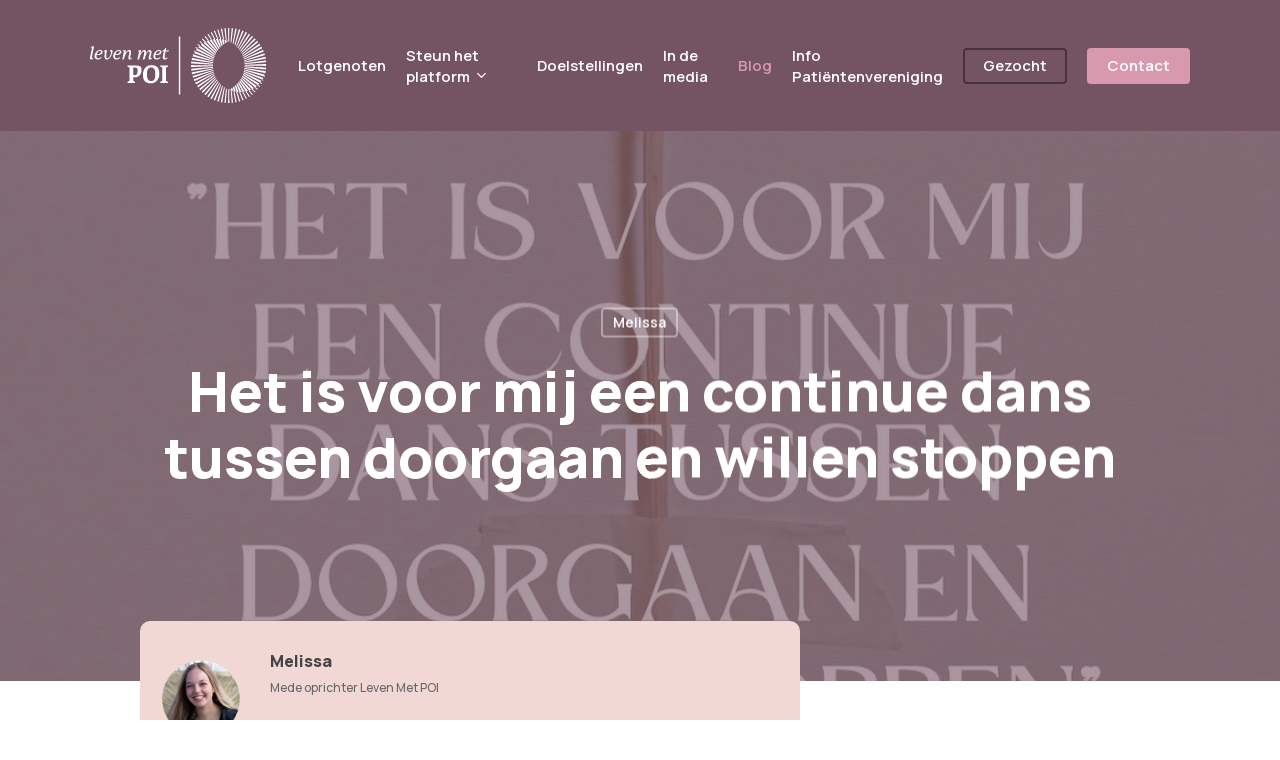

--- FILE ---
content_type: image/svg+xml
request_url: https://levenmetpoi.nl/wp-content/uploads/2022/08/Logo-Leven-Met-POI-Wit.svg
body_size: 17232
content:
<?xml version="1.0" encoding="utf-8"?>
<!-- Generator: Adobe Illustrator 22.1.0, SVG Export Plug-In . SVG Version: 6.00 Build 0)  -->
<svg version="1.1" id="Laag_1" xmlns="http://www.w3.org/2000/svg" xmlns:xlink="http://www.w3.org/1999/xlink" x="0px" y="0px"
	 viewBox="0 0 665.9 284.4" style="enable-background:new 0 0 665.9 284.4;" xml:space="preserve">
<style type="text/css">
	.st0{fill:#FFFFFF;}
</style>
<g>
	<g>
		<g>
			<path class="st0" d="M518,53l-0.3-5.3c2,0.8,4,1.6,6,2.5C521.7,51.1,519.8,52,518,53z"/>
			<path class="st0" d="M510,57.7l-2.1-13.1c2.3,0.6,4.5,1.3,6.8,2l0.7,7.7C513.5,55.5,511.7,56.5,510,57.7z"/>
			<path class="st0" d="M502.8,62.9l-5.3-20.4c2.4,0.4,4.8,0.8,7.1,1.3l3,15.5C505.9,60.5,504.3,61.6,502.8,62.9z"/>
			<path class="st0" d="M496.4,68.3l-9.9-26.9c2.5,0.1,4.9,0.3,7.4,0.6l6.7,22.7C499.1,65.8,497.7,67.1,496.4,68.3z"/>
			<path class="st0" d="M490.7,74L475,41.6c2.4-0.2,4.8-0.3,7.3-0.3h0.3l11.8,28.9C493.1,71.5,491.9,72.8,490.7,74z"/>
			<path class="st0" d="M485.7,79.9l-22.4-36.8c2.5-0.5,5-0.9,7.6-1.1l18,34.1C487.8,77.4,486.7,78.6,485.7,79.9z"/>
			<path class="st0" d="M481.4,85.9l-29.9-39.7c2.4-0.8,4.9-1.5,7.5-2.1l25.1,38C483.1,83.3,482.2,84.6,481.4,85.9z"/>
			<path class="st0" d="M477.6,91.9l-37.7-41.2c2.3-1.1,4.7-2.1,7.2-3l32.8,40.5C479.1,89.4,478.3,90.6,477.6,91.9z"/>
			<path class="st0" d="M474.4,97.9l-45.7-41.2c2.2-1.4,4.5-2.7,6.8-3.9l40.8,41.4C475.6,95.4,475,96.6,474.4,97.9z"/>
			<path class="st0" d="M471.7,103.9l-53.5-39.6c2-1.7,4.1-3.2,6.2-4.7l48.8,40.7C472.7,101.5,472.2,102.7,471.7,103.9z"/>
			<path class="st0" d="M469.5,109.8l-60.9-36.5c1.8-1.9,3.6-3.7,5.6-5.5l56.5,38.5C470.3,107.5,469.9,108.6,469.5,109.8z"/>
			<path class="st0" d="M467.7,115.7l-67.5-32.1c1.5-2.1,3.1-4.2,4.8-6.2l63.7,34.8C468.3,113.4,468,114.6,467.7,115.7z"/>
			<path class="st0" d="M466.3,121.5l-73.2-26.4c1.2-2.3,2.5-4.5,3.9-6.7l70.1,29.8C466.8,119.3,466.5,120.4,466.3,121.5z"/>
			<path class="st0" d="M465.3,127.3l-77.8-19.7c0.9-2.4,1.9-4.8,2.9-7.1l75.4,23.6C465.6,125.1,465.4,126.2,465.3,127.3z"/>
			<path class="st0" d="M464.6,133.1l-80.9-12.3c0.5-2.5,1.2-4.9,1.9-7.3l79.3,16.5C464.8,131,464.7,132,464.6,133.1z"/>
			<path class="st0" d="M464.2,138.9l-82.5-4.5c0.2-2.5,0.5-5,0.9-7.4l81.8,8.8C464.3,136.8,464.3,137.8,464.2,138.9z"/>
			<path class="st0" d="M381.5,148c0-1.1-0.1-2.1-0.1-3.2c0-0.9,0-1.7,0-2.6c0-0.5,0-1,0-1.5l82.8,0.9c0,0.2,0,0.4,0,0.6
				c0,0.8,0,1.6,0,2.5L381.5,148z"/>
			<path class="st0" d="M382.7,161.7c-0.3-2.4-0.6-4.7-0.8-7.1l82.4-7.1c0,1,0.1,2,0.2,3L382.7,161.7z"/>
			<path class="st0" d="M385.3,175.2c-0.5-2.3-1-4.6-1.5-6.9l81-15.1c0.1,1,0.2,2,0.4,2.9L385.3,175.2z"/>
			<path class="st0" d="M389.1,188.5c-0.8-2.2-1.5-4.4-2.1-6.6l78.6-22.8c0.2,1,0.3,1.9,0.5,2.9L389.1,188.5z"/>
			<path class="st0" d="M394.2,201.3c-0.9-2.1-1.8-4.1-2.7-6.2l75.2-30.1c0.2,1,0.5,1.9,0.7,2.9L394.2,201.3z"/>
			<path class="st0" d="M400.5,213.5c-1.1-1.9-2.2-3.8-3.2-5.8l70.9-36.8c0.3,1,0.6,1.9,0.9,2.8L400.5,213.5z"/>
			<path class="st0" d="M408,225.1c-1.3-1.8-2.5-3.5-3.7-5.4l65.9-42.9c0.3,0.9,0.7,1.9,1.1,2.8L408,225.1z"/>
			<path class="st0" d="M416.6,235.8c-1.4-1.6-2.7-3.2-4.1-4.9l60.2-48.1c0.4,0.9,0.8,1.9,1.3,2.8L416.6,235.8z"/>
			<path class="st0" d="M426.1,245.7c-1.5-1.4-3-2.9-4.4-4.4l53.9-52.5c0.5,0.9,1,1.8,1.5,2.7L426.1,245.7z"/>
			<path class="st0" d="M436.5,254.7c-1.6-1.2-3.2-2.5-4.7-3.8l47.2-55.9c0.5,0.9,1.1,1.8,1.7,2.7L436.5,254.7z"/>
			<path class="st0" d="M447.8,262.6c-1.7-1.1-3.3-2.1-4.9-3.3l40.2-58.2c0.6,0.9,1.3,1.7,1.9,2.6L447.8,262.6z"/>
			<path class="st0" d="M459.8,269.3c-1.7-0.9-3.4-1.8-5.1-2.7l33.1-59.6c0.7,0.8,1.4,1.7,2.1,2.5L459.8,269.3z"/>
			<path class="st0" d="M472.4,274.9c-1.8-0.7-3.5-1.4-5.3-2.1l25.9-59.9c0.8,0.8,1.6,1.6,2.4,2.3L472.4,274.9z"/>
			<path class="st0" d="M485.5,279.3c-1.8-0.5-3.5-1-5.3-1.6l19-59.1c0.9,0.7,1.7,1.5,2.6,2.2L485.5,279.3z"/>
			<path class="st0" d="M498.9,282.3c-1.8-0.3-3.5-0.7-5.3-1L506,224c0.9,0.7,1.9,1.3,2.9,2L498.9,282.3z"/>
			<path class="st0" d="M512.6,284c-1.7-0.1-3.5-0.3-5.2-0.5l6.2-54.5c1,0.6,2,1.2,3.1,1.8L512.6,284z"/>
			<path class="st0" d="M523.6,284.4c-0.8,0-1.6,0-2.4,0l0.9-50.9c0.5,0.2,1.1,0.5,1.6,0.7c0.6,0.3,1.2,0.5,1.7,0.8l0.9,49.4
				C525.4,284.4,524.5,284.4,523.6,284.4z"/>
			<path class="st0" d="M535,284l-3.7-46.7c1.1,0.4,2.3,0.8,3.5,1.2l5.2,45.1C538.3,283.7,536.7,283.9,535,284z"/>
			<path class="st0" d="M548.8,282.2l-7.5-42c1.2,0.3,2.4,0.6,3.6,0.8l8.6,40.2C552,281.6,550.4,281.9,548.8,282.2z"/>
			<path class="st0" d="M562.4,279.1L552,242.2c1.2,0.2,2.5,0.3,3.7,0.4l11.2,35.1C565.4,278.2,563.9,278.7,562.4,279.1z"/>
			<path class="st0" d="M563.2,243.1c0.6,0,1.2,0,1.8,0c0.6,0,1.3,0,1.9,0l12.9,29.9c-1.4,0.6-2.8,1.2-4.2,1.7L563.2,243.1z"/>
			<path class="st0" d="M588.3,268.9l-13.5-26.3c1.3-0.1,2.5-0.3,3.7-0.4l13.6,24.7C590.9,267.6,589.6,268.3,588.3,268.9z"/>
			<path class="st0" d="M600.3,262l-13.6-21.3c1.2-0.3,2.4-0.6,3.6-0.9l13.5,19.8C602.7,260.5,601.5,261.2,600.3,262z"/>
			<path class="st0" d="M611.7,253.9l-13.1-16.6c1.2-0.4,2.3-0.8,3.5-1.3l12.8,15.3C613.8,252.2,612.7,253.1,611.7,253.9z"/>
			<path class="st0" d="M622.1,244.8l-11.9-12.4c1.1-0.5,2.2-1.1,3.3-1.7L625,242C624,243,623.1,243.9,622.1,244.8z"/>
			<path class="st0" d="M631.7,234.7l-10.3-8.9c1-0.7,2-1.4,2.9-2.1l9.8,8C633.3,232.8,632.5,233.8,631.7,234.7z"/>
			<path class="st0" d="M640.2,223.8l-8.5-5.9c0.9-0.8,1.8-1.6,2.6-2.4l7.9,5.3C641.6,221.8,640.9,222.8,640.2,223.8z"/>
			<path class="st0" d="M647.6,212l-6.5-3.6c0.8-0.9,1.5-1.8,2.2-2.7l5.9,3.2C648.7,210,648.2,211,647.6,212z"/>
			<path class="st0" d="M653.8,199.6l-4.5-2c0.6-0.9,1.2-1.9,1.8-2.8l4,1.7C654.7,197.5,654.3,198.5,653.8,199.6z"/>
			<path class="st0" d="M658.8,186.6l-2.8-0.9c0.5-1,0.9-2,1.3-3l2.4,0.7C659.5,184.5,659.2,185.5,658.8,186.6z"/>
			<path class="st0" d="M662.5,173.1l-1.4-0.3c0.3-1,0.6-2,0.9-3l1.1,0.2C662.9,171.1,662.7,172.1,662.5,173.1z"/>
			<path class="st0" d="M664.8,159.4l-0.4,0c0.2-1,0.3-2,0.5-3l0.3,0C665.1,157.5,665,158.4,664.8,159.4z"/>
		</g>
	</g>
	<g>
		<g>
			<path class="st0" d="M529.4,231.5l0.3,5.3c-2-0.8-4-1.6-6-2.5C525.6,233.4,527.5,232.4,529.4,231.5z"/>
			<path class="st0" d="M537.4,226.7l2.1,13.1c-2.3-0.6-4.5-1.3-6.8-2L532,230C533.8,229,535.6,227.9,537.4,226.7z"/>
			<path class="st0" d="M544.6,221.6l5.3,20.4c-2.4-0.4-4.8-0.8-7.1-1.3l-3-15.5C541.4,224,543,222.8,544.6,221.6z"/>
			<path class="st0" d="M551,216.1l9.9,26.9c-2.5-0.1-4.9-0.3-7.4-0.6l-6.7-22.7C548.2,218.6,549.6,217.4,551,216.1z"/>
			<path class="st0" d="M556.6,210.4l15.7,32.4c-2.4,0.2-4.8,0.3-7.3,0.3h-0.3L553,214.2C554.3,212.9,555.5,211.7,556.6,210.4z"/>
			<path class="st0" d="M561.6,204.5l22.4,36.8c-2.5,0.5-5,0.9-7.6,1.1l-18-34.1C559.6,207.1,560.6,205.8,561.6,204.5z"/>
			<path class="st0" d="M566,198.6l29.9,39.7c-2.4,0.8-4.9,1.5-7.5,2.1l-25.1-38C564.2,201.1,565.1,199.9,566,198.6z"/>
			<path class="st0" d="M569.7,192.6l37.7,41.2c-2.3,1.1-4.7,2.1-7.2,3l-32.8-40.5C568.2,195.1,569,193.8,569.7,192.6z"/>
			<path class="st0" d="M572.9,186.6l45.7,41.2c-2.2,1.4-4.5,2.7-6.8,3.9L571,190.3C571.7,189,572.3,187.8,572.9,186.6z"/>
			<path class="st0" d="M575.6,180.6l53.5,39.6c-2,1.7-4.1,3.2-6.2,4.7l-48.8-40.7C574.6,183,575.1,181.8,575.6,180.6z"/>
			<path class="st0" d="M577.9,174.6l60.9,36.5c-1.8,1.9-3.6,3.7-5.6,5.5l-56.5-38.5C577,177,577.5,175.8,577.9,174.6z"/>
			<path class="st0" d="M579.6,168.7l67.5,32.1c-1.5,2.1-3.1,4.2-4.8,6.2l-63.7-34.8C579,171,579.3,169.9,579.6,168.7z"/>
			<path class="st0" d="M581,162.9l73.2,26.4c-1.2,2.3-2.5,4.5-3.9,6.7l-70.1-29.8C580.6,165.1,580.8,164,581,162.9z"/>
			<path class="st0" d="M582.1,157.1l77.8,19.7c-0.9,2.4-1.9,4.8-2.9,7.1l-75.4-23.6C581.7,159.3,581.9,158.2,582.1,157.1z"/>
			<path class="st0" d="M582.8,151.4l80.9,12.3c-0.5,2.5-1.2,4.9-1.9,7.3l-79.3-16.5C582.6,153.5,582.7,152.4,582.8,151.4z"/>
			<path class="st0" d="M583.1,145.6l82.5,4.5c-0.2,2.5-0.5,5-0.9,7.4l-81.8-8.8C583,147.7,583.1,146.6,583.1,145.6z"/>
			<path class="st0" d="M665.8,136.4c0,1.1,0.1,2.1,0.1,3.2c0,0.9,0,1.7,0,2.6c0,0.5,0,1,0,1.5l-82.8-0.9c0-0.2,0-0.4,0-0.6
				c0-0.8,0-1.6,0-2.5L665.8,136.4z"/>
			<path class="st0" d="M664.6,122.7c0.3,2.4,0.6,4.7,0.8,7.1L583,137c0-1-0.1-2-0.2-3L664.6,122.7z"/>
			<path class="st0" d="M662.1,109.2c0.5,2.3,1,4.6,1.5,6.9l-81,15.1c-0.1-1-0.2-2-0.4-2.9L662.1,109.2z"/>
			<path class="st0" d="M658.2,96c0.8,2.2,1.5,4.4,2.1,6.6l-78.6,22.8c-0.2-1-0.3-1.9-0.5-2.9L658.2,96z"/>
			<path class="st0" d="M653.1,83.1c0.9,2.1,1.8,4.1,2.7,6.2l-75.2,30.1c-0.2-1-0.5-1.9-0.7-2.9L653.1,83.1z"/>
			<path class="st0" d="M646.8,70.9c1.1,1.9,2.2,3.8,3.2,5.8L579,113.6c-0.3-1-0.6-1.9-0.9-2.8L646.8,70.9z"/>
			<path class="st0" d="M639.3,59.4c1.3,1.8,2.5,3.5,3.7,5.4l-65.9,42.9c-0.3-0.9-0.7-1.9-1.1-2.8L639.3,59.4z"/>
			<path class="st0" d="M630.8,48.6c1.4,1.6,2.7,3.2,4.1,4.9l-60.2,48.1c-0.4-0.9-0.8-1.9-1.3-2.8L630.8,48.6z"/>
			<path class="st0" d="M621.2,38.7c1.5,1.4,3,2.9,4.4,4.4l-53.9,52.5c-0.5-0.9-1-1.8-1.5-2.7L621.2,38.7z"/>
			<path class="st0" d="M610.8,29.8c1.6,1.2,3.2,2.5,4.7,3.8l-47.2,55.9c-0.5-0.9-1.1-1.8-1.7-2.7L610.8,29.8z"/>
			<path class="st0" d="M599.5,21.9c1.7,1.1,3.3,2.1,4.9,3.3l-40.2,58.2c-0.6-0.9-1.3-1.7-1.9-2.6L599.5,21.9z"/>
			<path class="st0" d="M587.6,15.1c1.7,0.9,3.4,1.8,5.1,2.7l-33.1,59.6c-0.7-0.8-1.4-1.7-2.1-2.5L587.6,15.1z"/>
			<path class="st0" d="M575,9.5c1.8,0.7,3.5,1.4,5.3,2.1l-25.9,59.9c-0.8-0.8-1.6-1.6-2.4-2.3L575,9.5z"/>
			<path class="st0" d="M561.9,5.2c1.8,0.5,3.5,1,5.3,1.6l-19,59.1c-0.9-0.7-1.7-1.5-2.6-2.2L561.9,5.2z"/>
			<path class="st0" d="M548.4,2.1c1.8,0.3,3.5,0.7,5.3,1l-12.3,57.3c-0.9-0.7-1.9-1.3-2.9-2L548.4,2.1z"/>
			<path class="st0" d="M534.8,0.4c1.7,0.1,3.5,0.3,5.2,0.5l-6.2,54.5c-1-0.6-2-1.2-3.1-1.8L534.8,0.4z"/>
			<path class="st0" d="M523.7,0c0.8,0,1.6,0,2.4,0L525.3,51c-0.5-0.2-1.1-0.5-1.6-0.7c-0.6-0.3-1.2-0.5-1.7-0.8L521.1,0
				C521.9,0,522.8,0,523.7,0z"/>
			<path class="st0" d="M512.3,0.5l3.7,46.7c-1.1-0.4-2.3-0.8-3.5-1.2l-5.2-45.1C509,0.7,510.6,0.6,512.3,0.5z"/>
			<path class="st0" d="M498.5,2.2l7.5,42c-1.2-0.3-2.4-0.6-3.6-0.8l-8.6-40.2C495.3,2.8,496.9,2.5,498.5,2.2z"/>
			<path class="st0" d="M484.9,5.3l10.4,36.9c-1.2-0.2-2.5-0.3-3.7-0.4L480.5,6.7C481.9,6.2,483.4,5.8,484.9,5.3z"/>
			<path class="st0" d="M484.1,41.4c-0.6,0-1.2,0-1.8,0c-0.6,0-1.3,0-1.9,0l-12.9-29.9c1.4-0.6,2.8-1.2,4.2-1.7L484.1,41.4z"/>
			<path class="st0" d="M459.1,15.5l13.5,26.3c-1.3,0.1-2.5,0.3-3.7,0.4l-13.6-24.7C456.4,16.9,457.7,16.2,459.1,15.5z"/>
			<path class="st0" d="M447,22.4l13.6,21.3c-1.2,0.3-2.4,0.6-3.6,0.9l-13.5-19.8C444.6,24,445.8,23.2,447,22.4z"/>
			<path class="st0" d="M435.7,30.5l13.1,16.6c-1.2,0.4-2.3,0.8-3.5,1.3l-12.8-15.3C433.5,32.2,434.6,31.4,435.7,30.5z"/>
			<path class="st0" d="M425.2,39.6L437.1,52c-1.1,0.5-2.2,1.1-3.3,1.7l-11.5-11.3C423.3,41.5,424.3,40.5,425.2,39.6z"/>
			<path class="st0" d="M415.7,49.7l10.3,8.9c-1,0.7-2,1.4-2.9,2.1l-9.8-8C414,51.6,414.8,50.7,415.7,49.7z"/>
			<path class="st0" d="M407.2,60.7l8.5,5.9c-0.9,0.8-1.8,1.6-2.6,2.4l-7.9-5.3C405.8,62.7,406.5,61.7,407.2,60.7z"/>
			<path class="st0" d="M399.7,72.4l6.5,3.6c-0.8,0.9-1.5,1.8-2.2,2.7l-5.9-3.2C398.6,74.5,399.2,73.5,399.7,72.4z"/>
			<path class="st0" d="M393.5,84.9l4.5,2c-0.6,0.9-1.2,1.9-1.8,2.8l-4-1.7C392.6,87,393.1,85.9,393.5,84.9z"/>
			<path class="st0" d="M388.5,97.9l2.8,0.9c-0.5,1-0.9,2-1.3,3l-2.4-0.7C387.9,100,388.2,98.9,388.5,97.9z"/>
			<path class="st0" d="M384.8,111.3l1.4,0.3c-0.3,1-0.6,2-0.9,3l-1.1-0.2C384.4,113.4,384.6,112.3,384.8,111.3z"/>
			<path class="st0" d="M382.5,125l0.4,0c-0.2,1-0.3,2-0.5,3l-0.3,0C382.3,127,382.4,126,382.5,125z"/>
		</g>
	</g>
</g>
<path class="st0" d="M335.3,252V32.4h5.4V252H335.3z"/>
<g>
	<path class="st0" d="M12.9,113.7c0,0.8-0.8,2-2.4,3.5c-1.7,1.5-3.9,2.5-5.9,2.5c-3,0-4.6-2.1-4.6-5.4c0-1.5,0.3-3.2,0.7-5.1
		l5.8-28.4c0.3-1.8,0.7-3.4,0.7-4.5c0-3.2-4.1-1.9-4.1-4.1c0-0.9,0.7-1.3,2.3-1.5c2.5-0.3,4.7-0.7,7-1.5c0.4-0.1,0.9-0.3,1.2-0.3
		c0.9,0,1.5,0.5,1.5,1.3c0,0.1,0,0.1-0.1,0.5l-6.8,33.2c-1,5.1-1.6,7.8-1.6,9.2c0,0.9,0.2,1.7,1.3,1.7c1.7,0,2.8-2.1,4.1-2.1
		C12.4,112.7,12.9,113.2,12.9,113.7z"/>
	<path class="st0" d="M24.3,103.3c-0.2,1.2-0.3,2.3-0.3,3.3c0,4.6,2.1,8.8,7.1,8.8c5.6,0,9-4.6,11-4.6c0.7,0,1.2,0.6,1.2,1.3
		c0,0.9-0.8,2.1-3.3,4.1c-2.8,2.1-6.8,3.5-10.6,3.5c-7.1,0-12.2-4.7-12.2-12.8c0-10.1,9.2-23.6,21.1-23.6c5,0,9.4,2.9,9.4,8
		c0,3.3-2.2,6.8-7.1,9.1c-3.6,1.7-8.2,2.3-12.6,2.3c-1,0-2,0-3-0.1C24.5,102.6,24.3,102.9,24.3,103.3z M38.7,96
		c1.9-1.5,3.1-3.4,3.1-5.3c0-2.5-1.9-4.1-4.5-4.1c-5.5,0-10.2,6.4-11.8,11.6c-0.1,0.5-0.1,0.6-0.1,0.7c0,0.3,0.2,0.5,0.5,0.5
		C31.8,99.3,35.7,98.4,38.7,96z"/>
	<path class="st0" d="M84.8,89c0,4.5-1.9,10.8-4.5,15.8c-5.1,10.1-11,14.8-16.6,14.8c-3.2,0-6.4-1.7-7.7-5.2
		c-0.7-1.9-1.1-4.2-1.1-7.2c0-5.6,1.2-10.7,1.2-15.4c0-1.4-0.2-2.1-1.1-2.5c-1.4-0.8-3.3-0.5-3.3-1.9c0-0.8,0.5-1.3,2.2-1.6
		c2.4-0.5,4.7-1.3,6.8-2.2c0.5-0.2,0.9-0.3,1.2-0.3c0.9,0,1.5,0.5,1.5,1.4c0,0.1,0,0.1-0.1,0.7c-0.7,7.3-2.2,16-2.2,22.1
		c0,4.9,1.3,7.7,4.6,7.7c4.5,0,8.6-6,10.6-10.2c1.7-3.7,3.1-7.7,3.1-10.9c0-6.2-4.1-4.5-4.1-7.2c0-2,4.1-3.6,6-3.6
		C84.2,83.3,84.8,86.4,84.8,89z"/>
	<path class="st0" d="M94.7,103.3c-0.2,1.2-0.3,2.3-0.3,3.3c0,4.6,2.1,8.8,7.1,8.8c5.6,0,9-4.6,11-4.6c0.7,0,1.2,0.6,1.2,1.3
		c0,0.9-0.8,2.1-3.3,4.1c-2.8,2.1-6.8,3.5-10.6,3.5c-7.1,0-12.2-4.7-12.2-12.8c0-10.1,9.2-23.6,21.1-23.6c5,0,9.4,2.9,9.4,8
		c0,3.3-2.2,6.8-7.1,9.1c-3.6,1.7-8.2,2.3-12.6,2.3c-1,0-2,0-3-0.1C95,102.6,94.8,102.9,94.7,103.3z M109.2,96
		c1.9-1.5,3.1-3.4,3.1-5.3c0-2.5-1.9-4.1-4.5-4.1c-5.5,0-10.2,6.4-11.8,11.6c-0.1,0.5-0.1,0.6-0.1,0.7c0,0.3,0.2,0.5,0.5,0.5
		C102.3,99.3,106.2,98.4,109.2,96z"/>
	<path class="st0" d="M157.9,113.8c0,0.8-0.7,1.9-2.3,3.3c-1.7,1.5-3.9,2.5-6,2.5c-2.3,0-4.9-1.5-4.9-5.5c0-4.9,3.8-16.5,3.8-21.7
		c0-1.3-0.1-2.3-0.7-3c-0.4-0.5-1.2-1-2.3-1c-2.7,0-6.4,2.7-10,9.3c-3.1,5.6-4.9,10.5-6.2,15.9l-0.9,4.3c-0.1,0.6-0.5,0.9-1.1,1
		l-4.3,0.7c-0.4,0.1-0.5,0.1-0.5,0.1c-0.4,0-0.6-0.3-0.6-0.6c0-0.1,0-0.1,0.1-0.5l4.9-23.5c0.4-2,0.7-3.5,0.7-4.5
		c0-3.1-4.1-2-4.1-3.9c0-0.9,0.7-1.4,2.3-1.6c2.4-0.3,4.7-0.8,7-1.5c0.4-0.1,0.7-0.2,1.1-0.2c0.9,0,1.4,0.4,1.4,1.3
		c0,0.1,0,0.1-0.1,0.5L133,95.2c-0.1,0.3-0.1,0.4-0.1,0.4c0,0.1,0,0.3,0.2,0.3c0.1,0,0.2-0.2,0.3-0.4c4.2-7.4,9.4-12.2,14.7-12.2
		c4.7,0,7,3.2,7,7.7c0,6.5-3.7,18.1-3.7,22.1c0,1.1,0.3,1.8,1.3,1.8c1.6,0,2.7-2.1,4.1-2.1C157.5,112.7,157.9,113.2,157.9,113.8z"/>
	<path class="st0" d="M234.7,113.7c0,0.8-0.8,2-2.4,3.5c-1.7,1.5-3.9,2.5-5.9,2.5c-2.3,0-4.8-1.3-4.8-5.2c0-1.3,0.2-2.8,0.5-4.4
		c0.9-4.3,3.6-15,3.6-18.1c0-2.1-0.8-3.5-2.9-3.5c-2.3,0-5.6,2.5-9.4,9.2c-3.1,5.4-4.9,10.6-6.2,16l-1,4.3c-0.1,0.6-0.4,0.9-1.1,1
		l-3.9,0.7c-0.4,0.1-0.5,0.1-0.6,0.1c-0.5,0-0.9-0.3-0.9-0.8c0-0.1,0-0.1,0.1-0.5l4.5-21.7c0.4-1.9,0.7-3.5,0.7-4.8
		c0-2.2-0.9-3.4-2.8-3.4c-2.5,0-5.7,2.5-9.5,9.2c-3.1,5.4-4.7,10.2-6.1,16l-1,4.3c-0.1,0.6-0.4,0.9-1.1,1l-3.8,0.7
		c-0.5,0.1-0.6,0.1-0.7,0.1c-0.5,0-0.8-0.3-0.8-0.7c0-0.1,0-0.2,0.1-0.5l4.8-23.3c0.4-2,0.7-3.4,0.7-4.4c0-1.1-0.4-1.8-1.2-2.1
		c-1.2-0.5-2.9-0.7-2.9-1.9c0-0.9,0.7-1.4,2.3-1.6c2.4-0.3,4.7-0.9,6.8-1.5c0.5-0.1,0.8-0.3,1.2-0.3c0.9,0,1.5,0.4,1.5,1.2
		c0,0.1,0,0.2-0.1,0.5l-2,10.2c-0.1,0.3-0.1,0.4-0.1,0.5c0,0.1,0.1,0.1,0.2,0.1c0.1,0,0.1,0,0.2-0.1c4.1-7.6,9-12.4,14.2-12.4
		c4.2,0,6.6,2.7,6.6,7.6c0,1.5-0.2,3.1-0.3,4.2c-0.1,0.5-0.1,0.5-0.1,0.5c0,0.2,0.1,0.2,0.2,0.2s0.1,0,0.3-0.3
		c4.1-7.4,8.8-12.2,13.8-12.2c4.3,0,6.8,2.8,6.8,7.3c0,3.1-1,7.4-2,12c-1.3,6.1-1.9,9.1-1.9,10.6c0,0.9,0.3,1.7,1.2,1.7
		c1.7,0,2.8-2.1,4.2-2.1C234.3,112.7,234.7,113.1,234.7,113.7z"/>
	<path class="st0" d="M246.4,103.3c-0.2,1.2-0.3,2.3-0.3,3.3c0,4.6,2.1,8.8,7.1,8.8c5.6,0,9-4.6,11-4.6c0.7,0,1.2,0.6,1.2,1.3
		c0,0.9-0.8,2.1-3.3,4.1c-2.8,2.1-6.8,3.5-10.6,3.5c-7.1,0-12.2-4.7-12.2-12.8c0-10.1,9.2-23.6,21.1-23.6c5,0,9.4,2.9,9.4,8
		c0,3.3-2.2,6.8-7.1,9.1c-3.6,1.7-8.2,2.3-12.6,2.3c-1,0-2,0-3-0.1C246.7,102.6,246.5,102.9,246.4,103.3z M260.8,96
		c1.9-1.5,3.1-3.4,3.1-5.3c0-2.5-1.9-4.1-4.5-4.1c-5.5,0-10.2,6.4-11.8,11.6c-0.1,0.5-0.1,0.6-0.1,0.7c0,0.3,0.2,0.5,0.5,0.5
		C254,99.3,257.8,98.4,260.8,96z"/>
	<path class="st0" d="M293,112.8c0,0.7-0.5,1.3-1,2c-1.7,2.1-5.4,4.8-9.8,4.8c-3.7,0-7.6-1.7-7.6-7.7c0-5,3.1-15.8,4.4-22.1
		c0.1-0.3,0.1-0.4,0.1-0.5c0-0.3-0.2-0.5-0.7-0.5h-4c-0.4,0-0.7-0.2-0.7-0.6c0-0.1,0-0.1,0.1-0.5l0.4-1.9c0.1-0.4,0.4-0.7,0.8-0.7
		c2.7-0.7,4.2-1.4,5.3-2.5c1.5-1.4,2-3.3,3.1-6c0.2-0.5,0.6-0.8,1.1-0.8h2.5c0.5,0,0.7,0.3,0.7,0.7c0,0.1,0,0.1-0.1,0.5l-1.3,6.6
		c-0.1,0.3-0.1,0.6-0.1,0.7c0,0.6,0.4,0.8,1.3,0.8c1,0,2.1,0,3.5-0.1c1.4-0.1,3.2-0.3,4.6-0.3c1.1,0,2.1,0.1,2.1,0.9
		c0,0.5-0.4,0.9-0.6,1.5c-0.5,1.4-1,2.1-2.9,2.1c-1.3,0-2.7-0.1-4.1-0.2c-1.3-0.1-2.7-0.1-4-0.1c-0.6,0-0.9,0.4-1,1
		c-0.7,2.9-3.4,14.9-3.4,20.2c0,3.3,1.2,4.7,3.4,4.7c3.2,0,5.2-3.1,6.7-3.1C292.5,111.8,293,112.2,293,112.8z"/>
</g>
<g>
	<path class="st0" d="M141.7,208.7v-4.5c2.1-1.5,4.5-2.6,7-3.4v-51c-2.7-0.9-5.1-1.9-7-3.4v-4.5h28c13.9,0,25.1,2.4,25.1,14.9
		c0,17.6-9.1,30.3-26,30.3H163v13.8c2.5,0.9,4.9,1.9,7,3.4v4.5H141.7z M163,178.1c2.5,0.4,5.5,0.8,7.5,0.8c7.2,0,9.4-10.2,9.4-19
		c0-7.5-2.8-10-11.9-10H163V178.1z"/>
	<path class="st0" d="M232.1,140.8c20.5,0,29.5,11.3,29.5,32.3c0,20.5-11.7,36.7-32.4,36.7c-20.5,0-29.5-11.7-29.5-32.3
		C199.7,156.8,211.5,140.8,232.1,140.8z M230.8,201.1c12.7,0,15.9-11.1,15.9-25.8c0-14.6-3.9-25.8-16-25.8c-12,0-15.9,11-15.9,25.6
		C214.7,189.8,218.2,201.1,230.8,201.1z"/>
	<path class="st0" d="M287,200.8c2.6,0.9,5.1,1.9,7.2,3.4v4.5h-28.7v-4.5c2.1-1.5,4.6-2.6,7.2-3.4v-51c-2.6-0.9-5.1-1.9-7.2-3.4
		v-4.5h28.7v4.5c-2.1,1.5-4.6,2.6-7.2,3.4V200.8z"/>
</g>
</svg>
